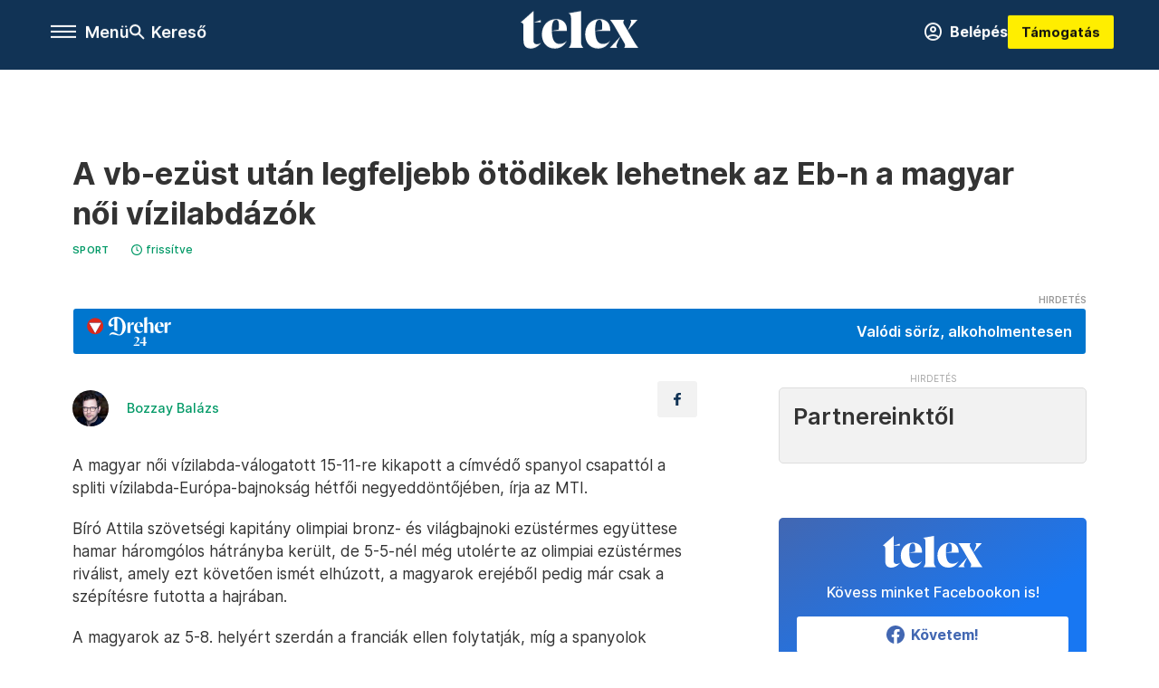

--- FILE ---
content_type: text/html;charset=utf-8
request_url: https://telex.hu/sport/2022/09/05/vizilabda-magyar-spanyol
body_size: 17721
content:
<!DOCTYPE html><html  lang="hu" xmlns="http://www.w3.org/1999/xhtml" class="main main--t--d" style="" xml:lang="hu" prefix="og: http://ogp.me/ns#"><head><meta charset="utf-8"><meta name="viewport" content="width=device-width, initial-scale=1"><title>Telex: A vb-ezüst után legfeljebb ötödikek lehetnek az Eb-n a magyar női vízilabdázók</title><meta property="og:url" content="https://telex.hu/sport/2022/09/05/vizilabda-magyar-spanyol"><meta property="og:title" content="A vb-ezüst után legfeljebb ötödikek lehetnek az Eb-n a magyar női vízilabdázók"><meta property="og:description" content="A magyar csapat kikapott a címvédő spanyoloktól a spliti Európa-bajnokság negyeddöntőjében."><meta property="og:image" content="https://assets.telex.hu/images/20220905/1662402850-temp-omJLjp_facebook.jpg"><meta property="og:image:url" content="https://assets.telex.hu/images/20220905/1662402850-temp-omJLjp_facebook.jpg"><meta property="og:image:secure_url" content="https://assets.telex.hu/images/20220905/1662402850-temp-omJLjp_facebook.jpg"><meta property="og:type" content="article"><meta name="article:published_time" content="2022-09-05T18:36:00.000Z"><meta name="twitter:card" content="summary"><meta name="twitter:site" content="@telexhu"><script src="https://securepubads.g.doubleclick.net/tag/js/gpt.js" async crossorigin="anonymous"></script><script src="https://cdn.performax.cz/acc/loader.js?aab=loader" body async data-web="telex.hu" data-hash="1f61a5e2875b3f7a6001d6137ecdab7e"></script><meta name="twitter:title" content="A vb-ezüst után legfeljebb ötödikek lehetnek az Eb-n a magyar női vízilabdázók"><meta name="twitter:description" content="A magyar csapat kikapott a címvédő spanyoloktól a spliti Európa-bajnokság negyeddöntőjében."><meta property="fb:app_id" content="966242223397117"><meta name="article:section" content="Sport"><meta name="article:modified_time" content="2022-09-05T18:36:31.000Z"><meta name="article:tag" content="Sport"><meta name="article:tag" content="vízilabda"><meta name="article:tag" content="női vízilabda"><meta name="article:author" content="/szerzo/bozzay-balazs"><link rel="stylesheet" href="/_nuxt/entry.6fdBkfQc.css" crossorigin><link rel="stylesheet" href="/_nuxt/default.iPeyM4yZ.css" crossorigin><link rel="stylesheet" href="/_nuxt/TaxMsg.Dw2lhRwy.css" crossorigin><link rel="stylesheet" href="/_nuxt/FacebookVideoEmbed.zFTq-dHr.css" crossorigin><link rel="stylesheet" href="/_nuxt/SingleArticle.cCUwI27J.css" crossorigin><link rel="stylesheet" href="/_nuxt/App.Ck5OgVU_.css" crossorigin><link rel="stylesheet" href="/_nuxt/PlaceholderView.DY7nOxo4.css" crossorigin><link rel="stylesheet" href="/_nuxt/GeneralDisclaimer.C0WYMYHB.css" crossorigin><link href="https://www.googletagmanager.com/gtm.js?id=GTM-NQ9T4QR" rel="preload" crossorigin="anonymous" referrerpolicy="no-referrer" fetchpriority="low" as="script"><link rel="modulepreload" as="script" crossorigin href="/_nuxt/DqMFZKct.js"><link rel="modulepreload" as="script" crossorigin href="/_nuxt/C5xylIvI.js"><link rel="modulepreload" as="script" crossorigin href="/_nuxt/ztrSDKzb.js"><link rel="modulepreload" as="script" crossorigin href="/_nuxt/DeNEhAxv.js"><link rel="modulepreload" as="script" crossorigin href="/_nuxt/BW7mYI-c.js"><link rel="modulepreload" as="script" crossorigin href="/_nuxt/xh6ws17v.js"><link rel="modulepreload" as="script" crossorigin href="/_nuxt/Dv5hRnou.js"><link rel="modulepreload" as="script" crossorigin href="/_nuxt/DjSm0lIk.js"><link rel="modulepreload" as="script" crossorigin href="/_nuxt/CZbyWXSR.js"><link rel="modulepreload" as="script" crossorigin href="/_nuxt/DDlKKuRE.js"><link rel="modulepreload" as="script" crossorigin href="/_nuxt/BLY3_oZi.js"><link rel="modulepreload" as="script" crossorigin href="/_nuxt/BKK_74_6.js"><link rel="modulepreload" as="script" crossorigin href="/_nuxt/CwymD8hp.js"><link rel="modulepreload" as="script" crossorigin href="/_nuxt/9XFtN37d.js"><link rel="modulepreload" as="script" crossorigin href="/_nuxt/KY4eHMSF.js"><link rel="modulepreload" as="script" crossorigin href="/_nuxt/CDpojOpP.js"><link rel="modulepreload" as="script" crossorigin href="/_nuxt/DXUePBq9.js"><link rel="modulepreload" as="script" crossorigin href="/_nuxt/Boh8ilFg.js"><link rel="modulepreload" as="script" crossorigin href="/_nuxt/BGSZfl1J.js"><link rel="preload" as="fetch" fetchpriority="low" crossorigin="anonymous" href="/_nuxt/builds/meta/a20e5a1d-862b-4b9a-acfe-543ddaad8c12.json"><link rel="icon" type="image/x-icon" href="/favicon.ico"><link rel="canonical" href="https://telex.hu/sport/2022/09/05/vizilabda-magyar-spanyol"><meta property="og:site_name" content="telex"><meta name="facebook-domain-verification" content="z21ykhonau2grf12jzdtendo24jb64"><meta name="description" content="A magyar csapat kikapott a címvédő spanyoloktól a spliti Európa-bajnokság negyeddöntőjében."><meta name="keywords" content="Sport, vízilabda, női vízilabda"><script type="application/ld+json">{"@context":"http://schema.org","@type":"NewsArticle","mainEntityOfPage":{"@type":"WebPage","@id":"https://telex.hu"},"headline":"A vb-ezüst után legfeljebb ötödikek lehetnek az Eb-n a magyar női vízilabdázók","image":["https://assets.telex.hu/images/20240531/1717155975-temp-mHOLhm_cimlap-normal-1per1.jpg","https://assets.telex.hu/images/20230610/1686390034-temp-dKPNNa_cimlap-normal-4per3.jpg","https://assets.telex.hu/images/20220905/1662402850-temp-omJLjp_facebook.jpg"],"datePublished":"2022-09-05T18:36:00.000Z","dateModified":"2022-09-05T18:36:31.000Z","author":[{"@type":"Person","name":"Bozzay Balázs","url":"https://telex.hu/szerzo/bozzay-balazs","image":"https://assets.telex.hu/images/0_szerzok/kis_avatar/_JO_3583_avatar.jpg","worksFor":{"@type":"Organization","name":""}}],"publisher":{"@type":"Organization","name":"Telex","logo":{"@type":"ImageObject","url":"https://telex.hu/icon.jpg"}},"breadcrumb":{"@context":"https://schema.org","@type":"BreadcrumbList","itemListElement":[{"@type":"ListItem","position":1,"name":"Telex","item":"https://telex.hu"},{"@type":"ListItem","position":2,"name":"Sport","item":"https://telex.hu/rovat/sport"},{"@type":"ListItem","position":3,"name":"A vb-ezüst után legfeljebb ötödikek lehetnek az Eb-n a magyar női vízilabdázók"}]}}</script><script type="module" src="/_nuxt/DqMFZKct.js" crossorigin></script><script>"use strict";(()=>{const t=window,e=document.documentElement,c=["dark","light"],n=getStorageValue("localStorage","nuxt-color-mode")||"system";let i=n==="system"?u():n;const r=e.getAttribute("data-color-mode-forced");r&&(i=r),l(i),t["__NUXT_COLOR_MODE__"]={preference:n,value:i,getColorScheme:u,addColorScheme:l,removeColorScheme:d};function l(o){const s="main--"+o+"",a="";e.classList?e.classList.add(s):e.className+=" "+s,a&&e.setAttribute("data-"+a,o)}function d(o){const s="main--"+o+"",a="";e.classList?e.classList.remove(s):e.className=e.className.replace(new RegExp(s,"g"),""),a&&e.removeAttribute("data-"+a)}function f(o){return t.matchMedia("(prefers-color-scheme"+o+")")}function u(){if(t.matchMedia&&f("").media!=="not all"){for(const o of c)if(f(":"+o).matches)return o}return"light"}})();function getStorageValue(t,e){switch(t){case"localStorage":return window.localStorage.getItem(e);case"sessionStorage":return window.sessionStorage.getItem(e);case"cookie":return getCookie(e);default:return null}}function getCookie(t){const c=("; "+window.document.cookie).split("; "+t+"=");if(c.length===2)return c.pop()?.split(";").shift()}</script></head><body><div id="__nuxt"><div><!--[--><!--[--><!----><!----><!----><!----><!--]--><div><div id="fb-root"></div><div><!----><!----></div><div><div><!----><!----><!----><!----></div><!----><div data-v-e5b51265><div class="navigation" data-v-e5b51265><!----><div class="navigation--domain" data-v-e5b51265><!----><div class="navigation--domain__list" data-v-e5b51265><!--[--><!--[--><a href="/" class="navigation--domain__list__item navigation--domain__list__item--active" data-v-e5b51265>Telex</a><!--]--><!--[--><a href="/after" class="navigation--domain__list__item" data-v-e5b51265>After</a><!--]--><!--[--><a href="/g7" class="navigation--domain__list__item" data-v-e5b51265>G7</a><!--]--><!--[--><a href="/karakter" class="navigation--domain__list__item" data-v-e5b51265>Karakter</a><!--]--><!--[--><a href="/tamogatas" class="navigation--domain__list__item" data-v-e5b51265>Támogatás</a><!--]--><!--[--><a href="https://shop.telex.hu" target="_blank" class="navigation--domain__list__item" data-v-e5b51265>Shop</a><!--]--><!--]--></div><!----></div><div class="navigation--options" data-v-e5b51265><div class="navigation--options__group" data-v-e5b51265><div id="burger" class="navigation__labels navigation__mobile" data-v-e5b51265><!--[--><button class="burger-button" type="button" title="Menu"><span class="hidden"></span><span class="burger-bar burger-bar--1"></span><span class="burger-bar burger-bar--2"></span><span class="burger-bar burger-bar--3"></span></button><p>Menü</p><!--]--></div><div class="navigation__labels" data-v-e5b51265><svg height="100%" viewBox="0 0 24 24" class="search" width="0" data-v-e5b51265><path fill-rule="evenodd" d="M11.793 13.553c-1.221.869-2.714 1.38-4.327 1.38A7.47 7.47 0 0 1 0 7.467 7.47 7.47 0 0 1 7.467 0a7.47 7.47 0 0 1 7.467 7.467c0 1.613-.511 3.106-1.38 4.326L20 18.24 18.24 20l-6.447-6.447zm.651-6.086a4.98 4.98 0 0 1-4.978 4.978 4.98 4.98 0 0 1-4.978-4.978 4.98 4.98 0 0 1 4.978-4.978 4.98 4.98 0 0 1 4.978 4.978z" data-v-e5b51265></path></svg><p class="search__label" data-v-e5b51265> Kereső </p></div></div><a href="/" class="" data-v-e5b51265><div class="navigation__logo" data-v-e5b51265><svg viewBox="0 0 160 51" fill-rule="evenodd" stroke-linejoin="round" stroke-miterlimit="2" width="0"><path d="M68.503 42.525V9.939c0-4.677-1.252-5.991-3.759-6.868L82.063.002v42.523c0 4.677 3.243 7.599 3.243 7.599H65.26s3.243-2.922 3.243-7.599zm-51.11-27.033h10.029l-.006-3.109-10.023 3.109zm4.569 29.662c-2.875 0-4.569-1.607-4.569-5.113V0L0 15.488c2.117 0 3.831 1.702 3.831 3.798V39.89c0 8.182 3.831 11.106 10.244 11.106 5.011 0 10.391-3.215 13.929-7.891 0 .006-2.46 2.049-6.043 2.049zm40.947-18.265c.442-9.499-4.717-15.928-14.592-15.928-11.94 0-19.456 9.352-19.456 20.751C28.861 41.794 34.536 51 46.475 51c8.623 0 13.192-4.896 16.435-10.74 0 0-3.33 4.456-9.949 4.456-7.59 0-10.317-6.575-10.54-17.827V25.72c0-6.503.81-13.735 5.601-13.735 4.127 0 4.348 4.86 3.685 13.261l-9.286 1.643h20.489zm58.876 0c.442-9.499-4.717-15.928-14.592-15.928-11.94 0-19.456 9.352-19.456 20.751C87.736 41.794 93.412 51 105.35 51c8.623 0 13.192-4.896 16.435-10.74 0 0-3.33 4.456-9.949 4.456-7.59 0-10.317-6.575-10.54-17.827V25.72c0-6.503.81-13.735 5.601-13.735 4.127 0 4.348 4.86 3.685 13.261l-9.286 1.643h20.489zM160 50.124h-19.456s2.58-2.703.884-5.699l-5.748-9.863s-5.527 10.375-5.527 12.859c0 2.703 1.989 2.703 1.989 2.703h-10.907l14.446-15.562-7.811-13.445c-2.654-4.603-6.339-9.28-6.339-9.28h19.456s-2.58 2.703-.884 5.699l5.306 9.061s4.79-9.571 4.79-12.056c0-2.703-1.989-2.703-1.989-2.703h10.761l-13.561 14.759 8.253 14.247c2.652 4.603 6.339 9.28 6.339 9.28z" fill-rule="nonzero" /></svg></div></a><div class="navigation--options__group" data-v-e5b51265><!--[--><a href="https://telex.hu/tamogatas/profil" class="btn profile__btn" data-v-e5b51265><i class="mdi mdi-account-circle-outline" data-v-e5b51265></i> Belépés </a><!--]--><a href="/tamogatas" class="navigation__button" data-v-e5b51265> Támogatás </a></div></div><!----></div><div class="sidebar-container" data-v-e5b51265><div id="sidebar" class="sidebar" data-v-e5b51265><!----><!----></div></div></div><span></span><main class="main-container"><div class="sub-container"><!----><!----><!----><div class="single_article article" lang="hu"><div class="container"><!----><!----><div class="article-container single-article sport article-62163 coverless"><div class="single-article__container"><!----><div id="cikk-content" class="single-article__content"><div class="title-section"><div class="title-section__top"><!----><!----><h1>A vb-ezüst után legfeljebb ötödikek lehetnek az Eb-n a magyar női vízilabdázók</h1><!----></div><div class="content-wrapper"><!----><div class="title-section__tags content-wrapper__child"><a href="/rovat/sport" class="tag tag--basic">Sport</a></div><!----><!----><div class="history content-wrapper__child"><p class="history--original"><span></span></p><a id="edited" class="history"><svg xmlns="http://www.w3.org/2000/svg" viewbox="0 0 12 12" fill-rule="evenodd" stroke-linejoin="round" stroke-miterlimit="2" width="0"><path d="M7.859 6.38L6.6 5.654V3a.6.6 0 0 0-.6-.6.6.6 0 0 0-.6.6v3a.6.6 0 0 0 .3.52l1.559.9a.6.6 0 0 0 .457.062.6.6 0 0 0 .366-.28.6.6 0 0 0 .059-.457.6.6 0 0 0-.282-.364zM6 0A6 6 0 0 0 .457 3.704a6 6 0 0 0-.341 3.467 6 6 0 0 0 4.714 4.714 6 6 0 0 0 6.159-2.551A6 6 0 0 0 12 6c-.002-1.591-.634-3.116-1.759-4.241S7.591.002 6 0zm0 10.8a4.8 4.8 0 0 1-4.435-2.963 4.8 4.8 0 0 1 1.041-5.231 4.8 4.8 0 0 1 5.231-1.041A4.8 4.8 0 0 1 10.8 6c-.002 1.273-.508 2.493-1.408 3.392S7.273 10.798 6 10.8z"></path></svg><p id="new_date">frissítve</p></a></div></div><div class="title-section__lines"><div class="title-section__sponsored"><iframe src="https://gdehu.hit.gemius.pl/_1769323928/redot.gif?id=nXc1LzednPu57QFJdJP8c2ZVP6LBwqMDwIjjEmEEC0T._7/fastid=fempudnmjajclekadslqczfqobjg/stparam=uljpgwjjqq/nc=0/gdpr=0/gdpr_consent=" width="0" height="0"></iframe><a class="dreher24-b sponsored-line" href="https://gdehu.hit.gemius.pl/hitredir/id=nXc1LzednPu57QFJdJP8c2ZVP6LBwqMDwIjjEmEEC0T._7/fastid=hpthghrfdsmddocniuxjegzjmbki/stparam=onhmnqnsvg/nc=0/gdpr=0/gdpr_consent=/url=https://dreher.hu/dreher-24?utm_campaign=WMH0105_D24_CNAB_Jan-Feb&amp;utm_source=1x1&amp;utm_medium=%2FTelex_Telex_Sport%2FSzponzoracio_Csik" target="_blank"><div class="sponsored-line--txt"><p>Valódi söríz, alkoholmentesen</p></div></a></div></div></div><!----><div class="article_body_"><div class="article_container_ article-box-margin"><div class="cover-box article-content"><!----><!----></div><div class="top-section article-content"><div name="author-list" class="journalist"><div class="author"><div style="width:60px;"><a href="/szerzo/bozzay-balazs" class="author__avatar"><img src="https://assets.telex.hu/images/0_szerzok/kis_avatar/_JO_3583_avatar@4x.jpg" alt="Bozzay Balázs" class="avatar" loading="lazy"></a></div><div class="author__info"><a href="/szerzo/bozzay-balazs" class="author__name">Bozzay Balázs</a><!----></div></div></div><div class="top-shr"><span></span><span class="spacing-top"></span><!----><!--[--><div class="options options-top spacing-top"><svg viewBox="0 0 20 20" fill-rule="evenodd" stroke-linejoin="round" stroke-miterlimit="2" width="0"><path d="M11.194 17v-6.386h2.358l.353-2.5h-2.71v-1.6c0-.72.22-1.212 1.356-1.212L14 5.32V3.098A21.32 21.32 0 0 0 11.886 3c-2.1 0-3.523 1.16-3.523 3.3v1.835H6v2.5h2.365V17h2.83z"></path></svg><!----></div><!--]--></div></div><!----><!----><!----><div id="remp-campaign"></div><!----><span></span><div class="article-html-content"><div><p>A magyar női vízilabda-válogatott 15-11-re kikapott a címvédő spanyol csapattól a spliti vízilabda-Európa-bajnokság hétfői negyeddöntőjében, írja az MTI.</p><p><span class="placeholder ad"></span>Bíró Attila szövetségi kapitány olimpiai bronz- és világbajnoki ezüstérmes együttese hamar háromgólos hátrányba került, de 5-5-nél még utolérte az olimpiai ezüstérmes riválist, amely ezt követően ismét elhúzott, a magyarok erejéből pedig már csak a szépítésre futotta a hajrában.</p><p>A magyarok az 5-8. helyért szerdán a franciák ellen folytatják, míg a spanyolok ellenfele a vb-bronzérmes Hollandia lesz az elődöntőben.</p><p><span class="placeholder ad"></span></p></div></div><!----><!----><!----><!----><div class="article-content article-hint"><div><span></span></div><!----><!----></div><div class="support-box article-content"><div id="article-endbox-campaign-content"></div></div><!----><!----><span class="article-content"></span><!----><div class="recommendation favorite article-content"><a href="/kedvenceink" class="recommendation__head"><svg viewbox="0 0 30 30" fill-rule="evenodd" stroke-linejoin="round" stroke-miterlimit="2" width="0"><path d="M10.583 10.238c.457-1.303 1.792-4.975 2.87-6.63.305-.466.612-.794.87-.96.228-.145.453-.203.658-.203a1.22 1.22 0 0 1 .658.203c.26.165.567.493.87.96 1.065 1.635 2.382 5.24 2.853 6.584 1.432.065 5.317.277 7.167.74.53.134.924.306 1.14.473.24.185.362.4.412.603.044.18.045.408-.05.673-.093.258-.32.616-.666 1.022-1.253 1.472-4.223 3.914-5.316 4.795.375 1.365 1.372 5.133 1.507 7.047.038.542-.001.97-.09 1.23-.096.283-.256.465-.425.578a1.13 1.13 0 0 1-.665.179c-.275-.005-.688-.107-1.183-.3-1.784-.73-5.028-2.8-6.2-3.583-1.183.792-4.452 2.932-6.237 3.637-.513.203-.942.3-1.223.277-.297-.015-.52-.118-.68-.255a1.19 1.19 0 0 1-.357-.568c-.082-.27-.114-.7-.075-1.235.14-1.96 1.146-5.728 1.51-7.042L2.393 13.5c-.475-.61-.57-1.163-.466-1.508.106-.354.5-.764 1.257-.984 1.525-.444 5.068-.483 7.4-.76zm14.27 3.38c-.03 0-.06-.002-.092-.007l-4.61-.47c-.35-.02-.616-.318-.597-.667a.63.63 0 0 1 .668-.595l4.723.48a.63.63 0 0 1 .534.718c-.046.315-.316.54-.625.54zm-8.38-3.24c-.28 0-.537-.188-.612-.473-.005-.018-.507-1.912-1.407-3.985-.138-.32.008-.693.33-.833s.693.008.833.33c.94 2.167 1.448 4.088 1.47 4.17a.63.63 0 0 1-.451.772c-.054.015-.108.022-.162.022z"></path></svg><span>Kedvenceink</span></a><div class="recommendation__grid"><!--[--><!--]--></div></div></div><div class="sidebar_container_ article-box-margin"><!----><!----><!----><!----><!----><div class="recommendation recommendation--pr"><span class="recommendation__head"><span>Partnereinktől</span></span><!--[--><!--]--></div><!----><!----><div><div class="fb-box"><div class="fb-box__logo"><div><svg viewBox="0 0 160 51" fill-rule="evenodd" stroke-linejoin="round" stroke-miterlimit="2" width="0"><path d="M68.503 42.525V9.939c0-4.677-1.252-5.991-3.759-6.868L82.063.002v42.523c0 4.677 3.243 7.599 3.243 7.599H65.26s3.243-2.922 3.243-7.599zm-51.11-27.033h10.029l-.006-3.109-10.023 3.109zm4.569 29.662c-2.875 0-4.569-1.607-4.569-5.113V0L0 15.488c2.117 0 3.831 1.702 3.831 3.798V39.89c0 8.182 3.831 11.106 10.244 11.106 5.011 0 10.391-3.215 13.929-7.891 0 .006-2.46 2.049-6.043 2.049zm40.947-18.265c.442-9.499-4.717-15.928-14.592-15.928-11.94 0-19.456 9.352-19.456 20.751C28.861 41.794 34.536 51 46.475 51c8.623 0 13.192-4.896 16.435-10.74 0 0-3.33 4.456-9.949 4.456-7.59 0-10.317-6.575-10.54-17.827V25.72c0-6.503.81-13.735 5.601-13.735 4.127 0 4.348 4.86 3.685 13.261l-9.286 1.643h20.489zm58.876 0c.442-9.499-4.717-15.928-14.592-15.928-11.94 0-19.456 9.352-19.456 20.751C87.736 41.794 93.412 51 105.35 51c8.623 0 13.192-4.896 16.435-10.74 0 0-3.33 4.456-9.949 4.456-7.59 0-10.317-6.575-10.54-17.827V25.72c0-6.503.81-13.735 5.601-13.735 4.127 0 4.348 4.86 3.685 13.261l-9.286 1.643h20.489zM160 50.124h-19.456s2.58-2.703.884-5.699l-5.748-9.863s-5.527 10.375-5.527 12.859c0 2.703 1.989 2.703 1.989 2.703h-10.907l14.446-15.562-7.811-13.445c-2.654-4.603-6.339-9.28-6.339-9.28h19.456s-2.58 2.703-.884 5.699l5.306 9.061s4.79-9.571 4.79-12.056c0-2.703-1.989-2.703-1.989-2.703h10.761l-13.561 14.759 8.253 14.247c2.652 4.603 6.339 9.28 6.339 9.28z" fill-rule="nonzero" /></svg></div></div><div class="fb-box__info">Kövess minket Facebookon is!</div><div class="fb-box__buttons"><a href="https://www.facebook.com/telexhu" target="_blank" class="btn fb-box__btn"><img src="/assets/images/facebook-box/fb.svg" alt="Facebook"><span>Követem!</span></a></div></div></div><!----><!----><span></span><!----><div class="recommendation"><a href="/legfontosabb" class="recommendation__head"><svg viewbox="0 0 30 30" fill-rule="evenodd" stroke-linejoin="round" stroke-miterlimit="2" width="0"><path d="M24.94 16.394c.123-.307-.134-.658-.134-.658l-3.342-4.965 3.337-5.241s.329-.513-.025-.937c-.203-.243-.488-.28-.665-.286h-4.922v-.698c.02-.066.033-.134.03-.205-.017-.386-.313-.712-.712-.712H6.921V.949c0-.496-.436-.972-.948-.947s-.949.417-.949.947V29.05c0 .496.437.972.949.947s.948-.417.948-.947V14.744l8.459.038-.006 1.088a.72.72 0 0 0 .209.502c.111.111.286.196.45.207.053.014 8.028.074 8.536.076.119-.013.292-.067.37-.263v.002zM6.881 5.042v7.277c0 .373.328.729.712.712s.712-.313.712-.712V5.042c0-.371-.327-.728-.712-.712s-.712.314-.712.712z"></path></svg><span> Legfontosabb </span></a><!--[--><!--]--></div><!----><div class="telex-links"><div class="telex-links__group"><div class="telex-links__img"></div><div class="telex-links__content"><div><!--[--><div id="widget-tamogatas-small"></div><!--]--></div><a href="https://shop.telex.hu/?utm_source=site&amp;utm_medium=sidewidget&amp;utm_campaign=shop" target="_blank">Telex shop</a><span></span></div></div></div><!----><!----><!----><!----><!----><!----><!----><div class="recommendation"><a href="/legfrissebb" class="recommendation__head"><svg viewbox="0 0 30 30" fill-rule="evenodd" stroke-linejoin="round" stroke-miterlimit="2" width="0"><path d="M18.052 24.532c0 1.826-1.773 2.82-3.263 2.82-1.286 0-3.25-.803-3.25-2.82V24.5h6.513v.032zm5.897-6.417c-.34-.408-.662-.794-.808-1.092l-.187-.365c-.317-.6-.358-.678-.358-4.198 0-2.557-1.425-4.497-4.03-5.512-.005-2.087-1.274-4.3-3.62-4.3-2.376 0-3.62 2.17-3.62 4.313v.01c-2.535 1.018-3.923 2.95-3.923 5.49 0 3.586-.013 3.61-.34 4.24l-.164.322c-.146.298-.477.687-.826 1.098-.735.865-1.57 1.846-1.57 2.967v1.35a.71.71 0 0 0 .712.712h19.564a.71.71 0 0 0 .712-.712v-1.35c0-1.122-.82-2.106-1.545-2.973zm-3.88-6.6a1.74 1.74 0 0 1-1.739 1.739 1.74 1.74 0 0 1-1.739-1.739 1.74 1.74 0 0 1 1.739-1.739 1.74 1.74 0 0 1 1.739 1.739z" fill-rule="nonzero"></path></svg><span>Friss hírek</span></a><!--[--><!--]--></div><!----></div></div></div></div></div></div><div id="gallery"><!----></div><!----></div></div></main><footer class="footer"><div class="footer__container"><span></span><div class="footer__highlights"><ul class="footer__links"><!--[--><li><a href="/tamogatas?utm_source=site&amp;utm_medium=button&amp;utm_campaign=footer" class=""><span id="support" class="footer__highlights__title">Támogatás</span></a></li><li><a href="https://telexalapitvany.hu/egyszazalek" target="_blank"><span class="footer__highlights__title">Adó 1% felajánlás</span></a></li><li><a href="/dokumentum/feliratkozas-hirlevelekre" class=""><span id="footerHighlightMenuItem__2" class="footer__highlights__title">Hírlevelek</span></a></li><li><a href="https://shop.telex.hu/?utm_source=site&amp;utm_medium=button&amp;utm_campaign=shop" target="_blank"><span class="footer__highlights__title">Telex Shop</span></a></li><!--]--></ul></div><ul class="footer__links"><!--[--><li><span>© 2026 Telex – Telex.hu Zrt.</span></li><li><a href="/impresszum" class="">Impresszum</a></li><li><a href="/dokumentum/a-telex-etikai-es-magatartasi-kodexe" class="">Etikai kódex</a></li><li><a href="/dokumentum/atlathatosag" class="">Átláthatóság</a></li><li><a href="/dokumentum/altalanos-szerzodesi-feltetelek" class="">ÁSZF</a></li><li><a href="/dokumentum/adatkezelesi-tajekoztato" class="">Adatkezelési tájékoztató</a></li><li><a href="/dokumentum/sutitajekoztato" class="">Sütitájékoztató</a></li><li><a href="javascript:window.__tcfapi__reconfig();">Süti beállítások</a></li><li><a href="/dokumentum/szabalyzatok" class="">Szabályzatok</a></li><li><a href="/dokumentum/kommentelesi-szabalyzat" class="">Kommentelési szabályzat</a></li><li><a href="https://sales.telex.hu/?utm_source=site&amp;utm_medium=button&amp;utm_campaign=sales" target="_blank">Telex Sales</a></li><!--]--></ul><div class="footer__app"><div class="footer__app__badges"><!--[--><a target="_blank" href="https://play.google.com/store/apps/details?id=hu.app.telex&amp;hl=hu&amp;gl=US"><div class="footer__app--google"></div></a><a target="_blank" href="https://appgallery.huawei.com/#/app/C104055595?locale=hu_HU&amp;source=appshare&amp;subsource=C104055595"><div class="footer__app--huawei"></div></a><a target="_blank" href="https://apps.apple.com/us/app/telex/id1554485847"><div class="footer__app--apple"></div></a><!--]--></div></div><ul class="footer__social"><!--[--><li><a href="https://www.facebook.com/telexhu" target="_blank"><i class="icon-facebook"></i></a></li><li><a href="https://www.instagram.com/telexponthu/" target="_blank"><i class="icon-insta"></i></a></li><li><a href="https://www.youtube.com/c/telexponthu" target="_blank"><i class="icon-youtube"></i></a></li><li><a href="https://twitter.com/telexhu" target="_blank"><i class="icon-twitter"></i></a></li><li><a href="https://telex.hu/rss" target="_blank"><i class="icon-rss"></i></a></li><!--]--></ul></div></footer><div class="bottom__panels"><!----><!----></div></div></div><!--]--></div></div><div id="teleports"></div><script type="application/json" data-nuxt-data="nuxt-app" data-ssr="true" id="__NUXT_DATA__">[["ShallowReactive",1],{"data":2,"state":4,"once":10,"_errors":11,"serverRendered":8,"path":13,"pinia":14},["ShallowReactive",3],{},["Reactive",5],{"$scolor-mode":6},{"preference":7,"value":7,"unknown":8,"forced":9},"system",true,false,["Set"],["ShallowReactive",12],{},"/sport/2022/09/05/vizilabda-magyar-spanyol",{"commonData":15,"main":103,"auth":118,"minutes":119,"adsStore":120,"menu":410,"sponsoredLine":643,"abTest":703,"singleArticle":705,"quizStore":749,"adb":752,"podcast":753,"remp":754,"pip":755,"recommenderBox":756,"lightBox":758},{"frontendSetup":16,"componentSetup":29,"exchangeRates":32,"weatherData":32,"floodingData":32,"searchPlaceholders":33,"pipStatus":35,"dwPromo":32,"latestPrArticles":38,"assetsUrl":94,"afterSpotifyUrl":95,"trendingTags":96,"widgets":32},{"siteSlug":17,"accountUrl":18,"newsletterUrl":19,"supportUrl":20,"supportUrlAdb":21,"supportHeader":22,"supportHeaderAdb":23,"logoSvg":24,"beamProperty":25,"logoG7":26,"logoAfter":27,"logoKarakter":28},"telex","https://telex.hu/tamogatas/profil","/dokumentum/feliratkozas-hirlevelekre","/tamogatas?utm_source=site&utm_medium=button&utm_campaign=menu","/t?utm_source=site&utm_medium=button&utm_campaign=menu","\u003Ccampaign-container>\u003Cdiv id=\"donate-navigation-right\">\u003Cdiv class=\"remp-preload-banner\">\u003Cdiv class=\"html-preview-text\">\u003Ca href=\"/tamogatas\" class=\"navigation__button\" id=\"donate-navigation-right-link\">Támogatás\u003C/a>\u003C/div>\u003C/div>\u003C/div>\u003C/campaign-container>","\u003Ccampaign-container>\u003Cdiv id=\"donate-navigation-right-adb\" />\u003C/campaign-container>","\u003Csvg viewBox=\"0 0 160 51\" fill-rule=\"evenodd\" stroke-linejoin=\"round\" stroke-miterlimit=\"2\" width=\"0\">\u003Cpath d=\"M68.503 42.525V9.939c0-4.677-1.252-5.991-3.759-6.868L82.063.002v42.523c0 4.677 3.243 7.599 3.243 7.599H65.26s3.243-2.922 3.243-7.599zm-51.11-27.033h10.029l-.006-3.109-10.023 3.109zm4.569 29.662c-2.875 0-4.569-1.607-4.569-5.113V0L0 15.488c2.117 0 3.831 1.702 3.831 3.798V39.89c0 8.182 3.831 11.106 10.244 11.106 5.011 0 10.391-3.215 13.929-7.891 0 .006-2.46 2.049-6.043 2.049zm40.947-18.265c.442-9.499-4.717-15.928-14.592-15.928-11.94 0-19.456 9.352-19.456 20.751C28.861 41.794 34.536 51 46.475 51c8.623 0 13.192-4.896 16.435-10.74 0 0-3.33 4.456-9.949 4.456-7.59 0-10.317-6.575-10.54-17.827V25.72c0-6.503.81-13.735 5.601-13.735 4.127 0 4.348 4.86 3.685 13.261l-9.286 1.643h20.489zm58.876 0c.442-9.499-4.717-15.928-14.592-15.928-11.94 0-19.456 9.352-19.456 20.751C87.736 41.794 93.412 51 105.35 51c8.623 0 13.192-4.896 16.435-10.74 0 0-3.33 4.456-9.949 4.456-7.59 0-10.317-6.575-10.54-17.827V25.72c0-6.503.81-13.735 5.601-13.735 4.127 0 4.348 4.86 3.685 13.261l-9.286 1.643h20.489zM160 50.124h-19.456s2.58-2.703.884-5.699l-5.748-9.863s-5.527 10.375-5.527 12.859c0 2.703 1.989 2.703 1.989 2.703h-10.907l14.446-15.562-7.811-13.445c-2.654-4.603-6.339-9.28-6.339-9.28h19.456s-2.58 2.703-.884 5.699l5.306 9.061s4.79-9.571 4.79-12.056c0-2.703-1.989-2.703-1.989-2.703h10.761l-13.561 14.759 8.253 14.247c2.652 4.603 6.339 9.28 6.339 9.28z\" fill-rule=\"nonzero\" />\u003C/svg>","ae4d4f86-6f72-4a0a-be21-52a9d8a42eb0","\u003Csvg   xmlns=\"http://www.w3.org/2000/svg\"   width=\"100%\"   height=\"100%\"   viewBox=\"0 0 290 169\"   fill-rule=\"evenodd\"   stroke-linejoin=\"round\"   stroke-miterlimit=\"2\" >   \u003Cpath d=\"M158.17 168.999l80.906-129.478-.291-.76H158.17V0H289.96v31.785l-86.051 137.215H158.17zM79.097 65.119h83.777s2.274 15.387 2.274 21.058c.002 5.561-.394 9.092-1.492 14.542-7.45 36.98-41.843 68.281-81.54 68.281C36.796 168.999 0 131.886 0 86.176S36.796 0 82.115 0h49.697v38.762H82.115c-23.739 0-43.014 23.473-43.014 47.417s19.274 43.464 43.014 43.362c19.687-.084 35.017-14.667 36.855-25.123l-.323-.537h-39.55V65.119z\" /> \u003C/svg>","\u003Csvg   xmlns=\"http://www.w3.org/2000/svg\"   width=\"100%\"   height=\"100%\"   viewBox=\"0 0 139 45\"   fill-rule=\"evenodd\"   stroke-linejoin=\"round\"   stroke-miterlimit=\"2\"   fill=\"#fff\" >   \u003Cpath d=\"M19.807 38.219h-5.189l-.696 6.328H.001L9.239 2.911h18.793l9.302 41.636H20.44l-.633-6.328zm-.823-7.657l-1.583-14.996h-.379L15.44 30.562h3.544zm20.875-6.264h-3.037V13.289h3.037V10.82C39.859 3.1 43.972 0 51.881 0c3.037 0 5.441.569 6.39.886v9.491a13.81 13.81 0 0 0-3.036-.38c-1.709 0-2.468.696-2.468 2.025v1.266h5.948v11.009h-5.948v20.248H39.859V24.298zm23.471 8.795v-8.795h-3.037V13.288h2.405c1.644 0 2.404-.759 2.594-3.48l.38-3.607h10.566v7.086h5.759v11.011h-5.759v7.276c0 1.899.569 2.532 2.848 2.532 1.076 0 1.962-.063 2.468-.127v10.378c-.761.253-3.164.633-6.391.633-8.796 0-11.833-4.43-11.833-11.896zm33.785 11.896c-11.2 0-13.983-6.897-13.983-15.756 0-11.769 5.125-16.388 14.11-16.388 8.859 0 13.098 4.365 13.098 14.49v3.227H96.039c.063 4.556.57 5.695 1.899 5.695 1.139 0 1.645-.887 1.645-4.113h10.757c.063 8.099-3.67 12.845-13.225 12.845zM96.103 25.5h3.481v-1.391c0-2.215-.443-3.164-1.645-3.164-1.139 0-1.645.76-1.836 4.556zm16.196-12.212h12.909l-.443 8.354h.127c.886-5.062 2.531-8.733 7.213-8.733 4.999 0 6.896 3.29 6.896 11.896a132.21 132.21 0 0 1-.316 8.605h-10.566l.063-5.124c0-2.343-.38-3.228-1.202-3.228-1.139 0-1.772 1.709-1.772 5.885v13.605h-12.909V13.288z\" /> \u003C/svg>","\u003Csvg xmlns=\"http://www.w3.org/2000/svg\" width=\"100%\" height=\"100%\" viewBox=\"0 0 154 25\" fill-rule=\"evenodd\" stroke-linejoin=\"round\" stroke-miterlimit=\"2\" > \u003Cpath d=\"M28.256 1.963l-7.919 9.654 7.559 12.926h-7.853l-4.123-7.56-1.538 1.898v5.661h-2.565V4.807H9.25v19.735H6.685v-11.29C2.993 13.253 0 10.726 0 7.608s2.993-5.645 6.685-5.645h7.696v8.247l6.315-8.247h7.56z\" class=\"karakter-k\"/> \u003Cpath d=\"M27.505 15.675c0-5.563 3.927-9.359 8.966-9.359 2.127 0 3.993.785 5.138 1.865h.065v-1.44h6.021v17.802h-5.628V22.71h-.065c-1.309 1.473-3.109 2.29-5.498 2.29-5.072 0-8.999-3.763-8.999-9.326zm10.243 4.222c2.291 0 4.025-1.604 4.025-4.222 0-2.651-1.669-4.188-4.025-4.188s-4.058 1.537-4.058 4.188c0 2.618 1.735 4.222 4.058 4.222zM50.848 6.741h5.629v2.486h.065c.818-1.996 3.109-2.945 5.105-2.945.622 0 .883.098 1.08.131v6.25c-.556-.229-1.309-.294-1.8-.294-2.487 0-4.058 1.603-4.058 4.222v7.952h-6.021V6.741zm12.773 8.933c0-5.563 3.927-9.359 8.966-9.359 2.127 0 3.993.785 5.138 1.865h.065v-1.44h6.021v17.802h-5.628V22.71h-.065c-1.309 1.473-3.109 2.29-5.498 2.29-5.072 0-8.999-3.763-8.999-9.326zm10.243 4.222c2.291 0 4.025-1.604 4.025-4.222 0-2.651-1.669-4.188-4.025-4.188s-4.058 1.537-4.058 4.188c0 2.618 1.735 4.222 4.058 4.222zM87.158 0h5.989v13.188l5.301-6.447h7.199l-7.265 7.985 7.428 9.817h-7.134l-4.09-5.628-1.44 1.571v4.057h-5.989V0zm22.014 20.125v-8.443h-2.814V6.741h2.814V1.963h6.021v4.778h3.829v4.941h-3.829v6.446c0 .916.294 1.571 1.702 1.571.556 0 1.571-.131 2.127-.229v5.072c-1.047.196-2.749.327-3.829.327-4.254 0-6.021-1.539-6.021-4.745zm11.261-4.45c0-5.596 4.058-9.359 9.818-9.359 5.824 0 9.686 3.861 9.686 10.635v.524h-13.221c.589 1.996 2.094 2.585 3.731 2.585 1.571 0 2.651-.556 3.338-1.44l4.45 2.781c-1.309 1.636-3.469 3.6-7.788 3.6-5.989 0-10.014-3.763-10.014-9.326zm13.188-1.571c-.164-1.898-1.57-2.945-3.502-2.945-2.225 0-3.174 1.374-3.501 2.945h7.003zm8.5-7.363h5.628v2.486h.065c.818-1.996 3.109-2.945 5.105-2.945.622 0 .883.098 1.079.131v6.25c-.556-.229-1.309-.294-1.799-.294-2.488 0-4.058 1.603-4.058 4.222v7.952h-6.021V6.741z\"/>\u003C/svg>",{"showExchange":30,"showWeather":30,"donation":31,"quantcast":30,"refreshQuiz":31,"latestPost":30,"goalRecommender":31,"showDetails":30,"buntetoRecommender":31,"showFlooding":31,"zengaRecommender":30,"donations":30,"holdRecommender":30},"1","0",null,{"szepkilatas":34},"Pl: kerékpártúra, Ausztria, Tátra",{"pipShow":31,"pipTitle":36,"pipUrl":36,"pipOpen":30,"pipLabel":37,"pipClosable":31},"","élő",[39,73],{"id":40,"type":41,"title":42,"pubDate":43,"updatedAt":43,"deletedAt":32,"version":44,"slug":45,"articleAuthors":46,"lead":54,"mainSuperTag":55,"superTags":59,"flags":60,"live":9,"recommendedBoxImage":65,"mobileImage43":66,"mobileImage11":67,"active":8,"rank":68,"mirroringSites":69,"recommender":70,"colorClass":32,"parent":32,"speech":71,"originatingSite":17,"resizedRecommendedBoxImage":72},178843,"article","Betámadták a bűnözők a digitális bankrendszert (x)",1769165083,1769169182,"betamadtak-a-bunozok-a-digitalis-bankrendszert-x",[47],{"id":48,"authorId":49,"name":50,"email":51,"slug":52,"avatarSrc":36,"position":53,"information":32,"title":36,"facebookUrl":32,"linkedinUrl":32,"organization":32},210619,161,"Ez itt egy PR-cikk","sales@telex.hu","ez-itt-egy-pr-cikk",0,"Soha nem látott fenyegetéshullámmal néz szembe az üzleti világ és a pénzügyi szektor a digitális fizetések és az online bankolás területén. A kiberbűnözők nemcsak exponenciálisan növekvő veszteségeket okoznak, hanem megingatják az ügyfelek bizalmát is, miközben jelentős többletberuházásokat kényszerítenek ki a vállalkozásoktól.",{"id":56,"name":57,"slug":58,"siteSlug":17,"active":8},29,"PR-cikk","pr-cikk",[],[61],{"id":62,"name":63,"slug":64},5,"Reklámmentes","pr","/uploads/images/20260122/1769095668-temp-b2ar2d2khublcMHaKin.jpg","/uploads/images/20260122/1769095668-temp-ddf6h7520v9leBplLIh.jpg","/uploads/images/20260122/1769095668-temp-siaati10dn77ddcNJPo.jpg",3,[17],"Soha nem látott fenyegetéshullámmal néz szembe az üzleti világ és a pénzügyi szektor a digitális fizetések és az online bankolás területén.","https://assets.telex.hu/audio/20260123/1769169164_0ove96apf1487MODfDn.mp3","https://assets.telex.hu/images/20260122/1769095668-temp-b2ar2d2khublcMHaKin_recommender-kedvenc.jpg",{"id":74,"type":41,"title":75,"pubDate":76,"updatedAt":76,"deletedAt":32,"version":77,"slug":78,"articleAuthors":79,"lead":82,"mainSuperTag":83,"superTags":84,"flags":85,"live":9,"recommendedBoxImage":87,"mobileImage43":88,"mobileImage11":89,"active":8,"rank":68,"mirroringSites":90,"recommender":91,"colorClass":32,"parent":32,"speech":92,"originatingSite":17,"resizedRecommendedBoxImage":93},178848,"A rák nem válogat: megrázó évaddal tér vissza az On the Spot (x)",1769162101,1769162151,"a-rak-nem-valogat-megrazo-evaddal-ter-vissza-az-on-the-spot-x",[80],{"id":81,"authorId":49,"name":50,"email":51,"slug":52,"avatarSrc":36,"position":53,"information":32,"title":36,"facebookUrl":32,"linkedinUrl":32,"organization":32},210624,"Az On the Spot új évada, a Sonu – Egy gyógyulás története címet viselő, sokkoló sorozat megmutatja: hiába valaki a világ egyik legszerencsésebb embere privát szigettel és szinte korlátlan erőforrásokkal, a rákkal való küzdelemhez mindez nem elég.",{"id":56,"name":57,"slug":58,"siteSlug":17,"active":8},[],[86],{"id":62,"name":63,"slug":64},"/uploads/images/20260122/1769097072-temp-20mn6ia6hh0d9JnAPkN.jpg","/uploads/images/20260122/1769097072-temp-mub9rp4b4afn6IiDAnc.jpg","/uploads/images/20260122/1769097073-temp-fasjea06nvoq6jDENLj.jpg",[17],"Cseke Eszter és S. Takács András hét éven át követték főszereplőjük gyógyulását a rákból.","https://assets.telex.hu/audio/20260123/1769162139_b3q5bj2nhq8ieEBDKOM.mp3","https://assets.telex.hu/images/20260122/1769097072-temp-20mn6ia6hh0d9JnAPkN_recommender-kedvenc.jpg","https://assets.telex.hu","https://open.spotify.com/playlist/3VlPN22J5ezJ5YQ41WblkO?si=btU6f31KS4eHmRzbs8XoUQ",[97,100],{"label":98,"url":99},"Orbán Anita","/cimke/orban-anita",{"label":101,"url":102},"Bournemouth–Liverpool","/sport/2026/01/24/bournemouth-liverpool-premier-league-3-2-szoboszlai-dominik-gol-golpassz-kerkez-milos-toth-alex-debutalas",{"articleCount":53,"pageCount":53,"isMobile":9,"isIos":9,"isTelexApp":9,"appBuildNumber":32,"isPreview":9,"isCookieModal":8,"isNavigation":8,"isScreenshot":9,"isShowSearchBar":9,"colorMode":32,"headerOpacity":9,"needHeaderOpacity":9,"breakingBlock":32,"isFacebookSdkLoaded":9,"site":104},{"domain":105,"path":36,"slug":17,"name":106,"cssClass":107,"currency":108,"currencySign":109,"verification":110,"facebookLogo":111,"facebookUrl":112,"facebookInteraction":113,"twitterSite":114,"quantcast":115,"beamProperty":25,"mobileImage11":116,"mobileImage43":117,"authorSiteSlug":17},"telex.hu","Telex","main--t--d","HUF","Ft","z21ykhonau2grf12jzdtendo24jb64","telex_logo_fb_share.png","https://www.facebook.com/telexhu",300,"@telexhu","/js/quantcast.js","https://assets.telex.hu/images/20240531/1717155975-temp-mHOLhm_cimlap-normal-1per1.jpg","https://assets.telex.hu/images/20230610/1686390034-temp-dKPNNa_cimlap-normal-4per3.jpg",{"loggedInUser":32,"isAuthenticated":9},{"minutes":32,"currentMinute":32,"inited":9,"enabled":8},{"slots":121,"ads":409},{"transtelex_cover_desktop_leaderboard_left_1":122,"transtelex_cover_desktop_rectangle_left_1":134,"transtelex_cover_desktop_leaderboard_left_2":147,"transtelex_cover_mobile_leaderboard_left_1":153,"transtelex_cover_mobile_rectangle_left_1":163,"transtelex_cover_mobile_leaderboard_left_2":170,"transtelex_article_desktop_roadblock_left_1":178,"transtelex_article_desktop_roadblock_left_2":190,"transtelex_article_desktop_rectangle_side_1":197,"transtelex_article_desktop_rectangle_side_2":205,"transtelex_article_mobile_roadblock_left_1":213,"transtelex_article_mobile_roadblock_left_2":221,"transtelex_article_mobile_roadblock_left_3":229,"telex_article_desktop_rectangle_side_1":237,"telex_article_desktop_rectangle_side_2":245,"telex_article_desktop_roadblock_left_1":252,"telex_article_desktop_roadblock_left_2":259,"telex_article_desktop_roadblock_left_3":266,"telex_cover_desktop_rectangle_left_1":273,"telex_cover_desktop_leaderboard_left_1":280,"telex_cover_desktop_leaderboard_left_2":286,"telex_article_mobile_roadblock_left_1":292,"telex_article_mobile_roadblock_left_2":300,"telex_article_mobile_roadblock_left_3":308,"telex_article_mobile_roadblock_left_4":316,"telex_cover_mobile_leaderboard_left_1":324,"telex_cover_mobile_rectangle_left_1":332,"telex_cover_mobile_leaderboard_left_2":339,"telex_article_app_roadblock_left_1":346,"telex_article_app_roadblock_left_2":355,"telex_article_app_roadblock_left_3":363,"telex_cover_app_leaderboard_left_1":371,"telex_cover_app_rectangle_left_1":374,"telex_cover_app_leaderboard_left_2":377,"telex_tag_app_leaderboard_left_1":380,"g7_cover_desktop_leaderboard_left_1":383,"g7_cover_desktop_leaderboard_left_2":386,"g7_cover_desktop_leaderboard_left_3":389,"g7_cover_mobile_leaderboard_left_1":392,"g7_cover_mobile_leaderboard_left_2":395,"g7_cover_mobile_leaderboard_left_3":398,"telex_article_app_roadblock_left_4":401},{"slot":123,"size":124,"load":132,"loadCollapsed":9,"observerMargin":133},"transtelex_desktop_címlap_970x250",[125,128,130],[126,127],970,250,[126,129],110,[126,131],90,"lazy","100px",{"slot":135,"size":136,"load":132,"loadCollapsed":9,"observerMargin":146},"transtelex_desktop_címlap_300x250",[137,138,139,142,144],"fluid",[113,127],[140,141],320,280,[143,141],336,[145,141],340,"300px",{"slot":148,"size":149,"load":132,"loadCollapsed":9,"observerMargin":133},"transtelex_címla_desktop_970x250_2",[150,151,152],[126,127],[126,129],[126,131],{"slot":154,"size":155,"load":132,"loadCollapsed":9,"observerMargin":146},"transtelex_mobile_címlap_300x250_1",[137,156,157,158,160,162],[113,127],[140,141],[140,159],480,[113,161],600,[143,141],{"slot":164,"size":165,"load":132,"loadCollapsed":9,"observerMargin":146},"transtelex_mobile_címlap_300x250_2",[137,166,167,168,169],[113,127],[140,141],[140,159],[143,141],{"slot":171,"size":172,"load":132,"loadCollapsed":9,"observerMargin":177},"transtelex_mobile_címlap_300x250_3",[137,173,174,175,176],[113,127],[140,141],[140,159],[143,141],"200px",{"slot":179,"size":180,"load":132,"loadCollapsed":9,"observerMargin":177,"pr":8},"transtelex_desktop_cikkoldal_640x360_1",[137,181,183,186,187],[182,182],1,[184,185],640,360,[184,159],[188,189],690,585,{"slot":191,"size":192,"load":132,"loadCollapsed":9,"observerMargin":177},"transtelex_desktop_cikkoldal_640x360_2",[137,193,194,195,196],[182,182],[184,185],[184,159],[188,189],{"slot":198,"size":199,"load":132,"loadCollapsed":9,"observerMargin":177},"transtelex_desktop_cikkoldal_jobbhasab_300x600_1",[137,200,201,202,203,204],[113,127],[140,141],[140,159],[113,161],[143,141],{"slot":206,"size":207,"load":132,"loadCollapsed":9,"observerMargin":177,"delay":8},"transtelex_desktop_cikkoldal_jobbhasab_300x600_2",[137,208,209,210,211,212],[113,127],[140,141],[140,159],[113,161],[143,141],{"slot":214,"size":215,"load":132,"loadCollapsed":9,"observerMargin":177,"pr":8},"transtelex_mobile_cikkoldal_300x250_1",[137,216,217,218,219,220],[182,182],[113,127],[140,141],[140,159],[143,141],{"slot":222,"size":223,"load":132,"loadCollapsed":9,"observerMargin":177},"transtelex_mobile_cikkoldal_300x250_2",[137,224,225,226,227,228],[182,182],[113,127],[140,141],[140,159],[143,141],{"slot":230,"size":231,"load":132,"loadCollapsed":9,"observerMargin":177},"transtelex_mobile_cikkoldal_300x250_3",[137,232,233,234,235,236],[182,182],[113,127],[140,141],[140,159],[143,141],{"slot":238,"size":239,"load":132,"loadCollapsed":9,"observerMargin":177,"setupad":8},"telex_AdM_desktop_cikk_HUN_300x250",[137,240,241,242,243,244],[182,182],[113,127],[113,161],[140,141],[143,141],{"slot":246,"size":247,"load":132,"loadCollapsed":9,"observerMargin":177},"telex_AdM_desktop_cikk_HUN_300x250_jobb2",[137,248,249,250,251],[182,182],[113,127],[113,161],[143,141],{"slot":253,"size":254,"load":132,"loadCollapsed":9,"observerMargin":177,"pr":8},"telex_AdM_desktop_cikk_HUN_640x360_1",[137,255,256,257,258],[182,182],[184,185],[184,159],[188,189],{"slot":260,"size":261,"load":132,"loadCollapsed":9,"observerMargin":177},"telex_AdM_desktop_cikk_HUN_640x360_2",[137,262,263,264,265],[182,182],[184,185],[184,159],[188,189],{"slot":267,"size":268,"load":132,"loadCollapsed":9,"observerMargin":177},"telex_AdM_desktop_cikk_HUN_640x360_3",[137,269,270,271,272],[182,182],[184,185],[184,159],[188,189],{"slot":274,"size":275,"load":132,"loadCollapsed":9,"observerMargin":146},"telex_AdM_desktop_címlap_HUN_300x250",[137,276,277,278,279],[113,127],[140,141],[143,141],[145,141],{"slot":281,"size":282,"load":132,"loadCollapsed":9,"observerMargin":133},"telex_AdM_desktop_címlap_HUN_970x250",[283,284,285],[126,127],[126,129],[126,131],{"slot":287,"size":288,"load":132,"loadCollapsed":9,"observerMargin":133},"telex_AdM_desktop_cimlap_HUN_970x250_2",[289,290,291],[126,127],[126,129],[126,131],{"slot":293,"size":294,"load":132,"loadCollapsed":9,"observerMargin":177,"pr":8},"telex_AdM_mobile_cikk_HUN_300x250",[137,295,296,297,298,299],[182,182],[113,127],[140,141],[140,159],[143,141],{"slot":301,"size":302,"load":132,"loadCollapsed":9,"observerMargin":177},"telex_AdM_mobile_cikk_HUN_300x250_2",[137,303,304,305,306,307],[182,182],[113,127],[140,141],[140,159],[143,141],{"slot":309,"size":310,"load":132,"loadCollapsed":9,"observerMargin":177},"telex_AdM_mobile_cikk_HUN_300x250_3",[137,311,312,313,314,315],[182,182],[113,127],[140,141],[140,159],[143,141],{"slot":317,"size":318,"load":132,"loadCollapsed":9,"observerMargin":177},"telex_AdM_mobile_cikk_HUN_300x250_4",[137,319,320,321,322,323],[182,182],[113,127],[140,141],[140,159],[143,141],{"slot":325,"size":326,"load":132,"loadCollapsed":9,"observerMargin":146},"telex_AdM_mobile_címlap_HUN_300x250_1",[137,327,328,329,330,331],[113,127],[140,141],[140,159],[113,161],[143,141],{"slot":333,"size":334,"load":132,"loadCollapsed":9,"observerMargin":146},"telex_AdM_mobile_címlap_HUN_300x250_2",[137,335,336,337,338],[113,127],[140,141],[140,159],[143,141],{"slot":340,"size":341,"load":132,"loadCollapsed":9,"observerMargin":177},"telex_AdM_mobile_cimlap_HUN_300x250_3",[137,342,343,344,345],[113,127],[140,141],[140,159],[143,141],{"slot":347,"size":348,"load":132,"loadCollapsed":8,"observerMargin":354,"pr":8},"telex_AdM_mobileAPP_cikk_HUN_300x250_1",[137,349,350,351,352,353],[182,182],[113,127],[140,141],[140,159],[143,141],"0px",{"slot":356,"size":357,"load":132,"loadCollapsed":8,"observerMargin":354},"telex_AdM_mobileAPP_cikk_HUN_300x250_2",[137,358,359,360,361,362],[182,182],[113,127],[140,141],[140,159],[143,141],{"slot":364,"size":365,"load":132,"loadCollapsed":8,"observerMargin":354},"telex_AdM_mobileAPP_cikk_HUN_300x250_3",[137,366,367,368,369,370],[182,182],[113,127],[140,141],[140,159],[143,141],{"slot":372,"size":373,"load":132,"loadCollapsed":8,"observerMargin":354},"telex_AdM_mobileAPP_cimlap_HUN_300x250",[113,127],{"slot":375,"size":376,"load":132,"loadCollapsed":8,"observerMargin":354},"telex_AdM_mobileAPP_címlap_HUN_300x250_2",[113,127],{"slot":378,"size":379,"load":132,"loadCollapsed":8,"observerMargin":354},"telex_AdM_mobileAPP_címlap_HUN_300x250_3",[113,127],{"slot":381,"size":382,"load":132,"loadCollapsed":8,"observerMargin":354},"telex_AdM_mobileAPP_listaoldalak_HUN_300x250",[113,127],{"slot":384,"size":385,"load":132,"loadCollapsed":9,"observerMargin":133},"g7_AdM_desktop_cimlap_HUN_970x250",[126,127],{"slot":387,"size":388,"load":132,"loadCollapsed":9,"observerMargin":133},"g7_AdM_desktop_cimlap_HUN_970x250_2",[126,127],{"slot":390,"size":391,"load":132,"loadCollapsed":9,"observerMargin":133},"g7_AdM_desktop_cimlap_HUN_970x250_3",[126,127],{"slot":393,"size":394,"load":132,"loadCollapsed":9,"observerMargin":146},"g7_AdM_mobile_cimlap_HUN_300x250_1",[113,127],{"slot":396,"size":397,"load":132,"loadCollapsed":9,"observerMargin":146},"g7_AdM_mobile_cimlap_HUN_300x250_2",[113,127],{"slot":399,"size":400,"load":132,"loadCollapsed":9,"observerMargin":146},"g7_AdM_mobile_cimlap_HUN_300x250_3",[113,127],{"slot":402,"size":403,"load":132,"loadCollapsed":8,"observerMargin":354},"telex_AdM_mobileAPP_cikk_HUN_300x250_4",[137,404,405,406,407,408],[182,182],[113,127],[140,141],[140,159],[143,141],{},{"siteMenuItems":411,"mainMenuItems":429,"sidebarMenuItems":451,"headingMenuItems":471,"extraMenuItems":529,"footerHighlightMenuItems":542,"footerNormalMenuItems":550,"footerAppMenuItems":583,"footerSocialMenuItems":593,"afterMenuItems":608,"g7MenuItems":611,"karakterMenuItems":628},[412,414,417,420,423,426],{"label":106,"url":413},"/",{"label":415,"url":416},"After","/after",{"label":418,"url":419},"G7","/g7",{"label":421,"url":422},"Karakter","/karakter",{"label":424,"url":425},"Támogatás","/tamogatas",{"label":427,"url":428},"Shop","https://shop.telex.hu",[430,433,436,439,442,445,448],{"label":431,"url":432},"belföld","/rovat/belfold",{"label":434,"url":435},"külföld","/rovat/kulfold",{"label":437,"url":438},"gazdaság","/rovat/gazdasag",{"label":440,"url":441},"videó","/rovat/video",{"label":443,"url":444},"élet","/rovat/eletmod",{"label":446,"url":447},"techtud","/rovat/techtud",{"label":449,"url":450},"english","/english",[452,455,458,461,464,465,467,469],{"label":453,"url":454},"Friss hírek","/legfrissebb",{"label":456,"url":457},"legfontosabb","/legfontosabb",{"label":459,"url":460},"kedvenceink","/kedvenceink",{"label":462,"url":463},"közlemény","/kozlemenyek",{"label":449,"url":450},{"label":466,"url":416},"after",{"label":468,"url":419},"g7",{"label":470,"url":422},"karakter",[472,474,477,480,482,485,488,491,494,496,499,502,504,507,510,513,516,519,521,524,526],{"label":473,"url":432},"Belföld",{"label":475,"url":476},"Defacto","/rovat/defacto",{"label":478,"url":479},"Direkt36","/rovat/direkt36",{"label":481,"url":444},"Életmód",{"label":483,"url":484},"Ellenőrző","/rovat/ellenorzo",{"label":486,"url":487},"Észkombájn","/rovat/eszkombajn",{"label":489,"url":490},"Fotó","/rovat/foto",{"label":492,"url":493},"Gasztro","/rovat/gasztro",{"label":495,"url":438},"Gazdaság",{"label":497,"url":498},"Interjú","/rovat/interju",{"label":500,"url":501},"Komplex","/rovat/komplex",{"label":503,"url":435},"Külföld",{"label":505,"url":506},"Napirajz","/rovat/napirajz",{"label":508,"url":509},"Névérték","/rovat/nevertek",{"label":511,"url":512},"Podcast","/rovat/podcast",{"label":514,"url":515},"Sport","/rovat/sport",{"label":517,"url":518},"Szépkilátás","/rovat/szepkilatas",{"label":520,"url":447},"Techtud",{"label":522,"url":523},"Vélemény","/rovat/velemeny",{"label":525,"url":441},"Videó",{"label":527,"url":528},"Zacc","/rovat/zacc",[530,533,536,539],{"label":531,"url":532},"Adó 1% felajánlás","https://telexalapitvany.hu/egyszazalek",{"label":534,"url":535},"Telex Shop","https://shop.telex.hu/",{"label":537,"url":538},"Te!","/te",{"label":540,"url":541},"Telexakadémia","https://telexalapitvany.hu/telexakademia",[543,545,546,548],{"label":424,"url":544},"/tamogatas?utm_source=site&utm_medium=button&utm_campaign=footer",{"label":531,"url":532},{"label":547,"url":19},"Hírlevelek",{"label":534,"url":549},"https://shop.telex.hu/?utm_source=site&utm_medium=button&utm_campaign=shop",[551,553,556,559,562,565,568,571,574,577,580],{"label":552,"url":32},"© %year% Telex – Telex.hu Zrt.",{"label":554,"url":555},"Impresszum","/impresszum",{"label":557,"url":558},"Etikai kódex","/dokumentum/a-telex-etikai-es-magatartasi-kodexe",{"label":560,"url":561},"Átláthatóság","/dokumentum/atlathatosag",{"label":563,"url":564},"ÁSZF","/dokumentum/altalanos-szerzodesi-feltetelek",{"label":566,"url":567},"Adatkezelési tájékoztató","/dokumentum/adatkezelesi-tajekoztato",{"label":569,"url":570},"Sütitájékoztató","/dokumentum/sutitajekoztato",{"label":572,"url":573},"Süti beállítások","javascript:window.__tcfapi__reconfig();",{"label":575,"url":576},"Szabályzatok","/dokumentum/szabalyzatok",{"label":578,"url":579},"Kommentelési szabályzat","/dokumentum/kommentelesi-szabalyzat",{"label":581,"url":582},"Telex Sales","https://sales.telex.hu/?utm_source=site&utm_medium=button&utm_campaign=sales",[584,587,590],{"label":585,"url":586},"footer__app--google","https://play.google.com/store/apps/details?id=hu.app.telex&hl=hu&gl=US",{"label":588,"url":589},"footer__app--huawei","https://appgallery.huawei.com/#/app/C104055595?locale=hu_HU&source=appshare&subsource=C104055595",{"label":591,"url":592},"footer__app--apple","https://apps.apple.com/us/app/telex/id1554485847",[594,596,599,602,605],{"label":595,"url":112},"icon-facebook",{"label":597,"url":598},"icon-insta","https://www.instagram.com/telexponthu/",{"label":600,"url":601},"icon-youtube","https://www.youtube.com/c/telexponthu",{"label":603,"url":604},"icon-twitter","https://twitter.com/telexhu",{"label":606,"url":607},"icon-rss","https://telex.hu/rss",[609],{"label":453,"url":610},"/after/legfrissebb",[612,614,617,620,623,626],{"label":453,"url":613},"/g7/legfrissebb",{"label":615,"url":616},"Vállalat","/g7/vallalat",{"label":618,"url":619},"Közélet","/g7/kozelet",{"label":621,"url":622},"Adat","/g7/adat",{"label":624,"url":625},"Pénz","/g7/penz",{"label":511,"url":627},"/g7/podcast",[629,631,634,637,640],{"label":453,"url":630},"/karakter/legfrissebb",{"label":632,"url":633},"Kultúra","/karakter/rovat/kultura",{"label":635,"url":636},"Telextárcák","/karakter/rovat/telextarcak",{"label":638,"url":639},"Könyvespolc","/karakter/rovat/konyvespolc",{"label":641,"url":642},"Nagyító","/karakter/rovat/nagyito",{"lines":644,"boxes":702},[645,654,661,671,680,684,690,694,698],{"active":8,"sites":32,"mainSuperTags":646,"tags":32,"dateFrom":648,"dateTo":649,"avCode":650,"ctLink":651,"description":652,"cssClass":653,"listPage":8,"newest":9,"frontPageSlug":32,"listingBoxSlug":32},[647],"sport",1768172400,1769381940,"https://gdehu.hit.gemius.pl/_[TIMESTAMP]/redot.gif?id=nXc1LzednPu57QFJdJP8c2ZVP6LBwqMDwIjjEmEEC0T._7/fastid=fempudnmjajclekadslqczfqobjg/stparam=uljpgwjjqq/nc=0/gdpr=0/gdpr_consent=","https://gdehu.hit.gemius.pl/hitredir/id=nXc1LzednPu57QFJdJP8c2ZVP6LBwqMDwIjjEmEEC0T._7/fastid=hpthghrfdsmddocniuxjegzjmbki/stparam=onhmnqnsvg/nc=0/gdpr=0/gdpr_consent=/url=https://dreher.hu/dreher-24?utm_campaign=WMH0105_D24_CNAB_Jan-Feb&utm_source=1x1&utm_medium=%2FTelex_Telex_Sport%2FSzponzoracio_Csik","Valódi söríz, alkoholmentesen","dreher24-b",{"active":8,"sites":655,"mainSuperTags":32,"tags":32,"dateFrom":648,"dateTo":656,"avCode":657,"ctLink":658,"description":659,"cssClass":660,"listPage":8,"newest":9,"frontPageSlug":32,"listingBoxSlug":32},[466],1768777140,"https://securepubads.g.doubleclick.net/gampad/adx?iu=/22386506929/Rejoy_impression_tracker&sz=1x1&c=[TIMESTAMP]&d_imp=1&d_imp_hdr=1","https://pubads.g.doubleclick.net/gampad/clk?id=7194007175&iu=/22386506929/Rejoy_impression_tracker","Felújított készülékek 2 év garanciával","rejoy-line-a",{"active":8,"sites":32,"mainSuperTags":662,"tags":32,"dateFrom":665,"dateTo":666,"avCode":667,"ctLink":668,"description":669,"cssClass":670,"listPage":8,"newest":9,"frontPageSlug":32,"listingBoxSlug":32},[663,664],"gasztro","eletmod",1768823700,1770591540,"https://securepubads.g.doubleclick.net/gampad/adx?iu=/22386506929/koffein_group_ct_meres&sz=1x1&c=[TIMESTAMP]&d_imp=1&d_imp_hdr=1","https://pubads.g.doubleclick.net/gampad/clk?id=7201234238&iu=/22386506929/koffein_group_ct_meres","Frissen pörkölt szemes kávé különlegességek","koffein-roasters",{"active":8,"sites":32,"mainSuperTags":672,"tags":32,"dateFrom":674,"dateTo":675,"avCode":676,"ctLink":677,"description":678,"cssClass":679,"listPage":8,"newest":9,"frontPageSlug":32,"listingBoxSlug":32},[673],"kulfold",1769382000,1769986740,"https://securepubads.g.doubleclick.net/gampad/adx?iu=/22386506929/zenga_szponzorcsik&sz=1x1&c=[TIMESTAMP]&d_imp=1&d_imp_hdr=1","https://pubads.g.doubleclick.net/gampad/clk?id=7199727102&iu=/22386506929/zenga_szponzorcsik","Gondtalan, páratlan, ingatlan","otp-zenga ",{"active":8,"sites":32,"mainSuperTags":681,"tags":32,"dateFrom":683,"dateTo":666,"avCode":676,"ctLink":677,"description":678,"cssClass":679,"listPage":8,"newest":9,"frontPageSlug":32,"listingBoxSlug":32},[682],"gazdasag",1769986800,{"active":8,"sites":32,"mainSuperTags":685,"tags":32,"dateFrom":687,"dateTo":688,"avCode":676,"ctLink":677,"description":678,"cssClass":689,"listPage":8,"newest":9,"frontPageSlug":32,"listingBoxSlug":32},[686],"belfold",1770591600,1771196340,"otp-zenga",{"active":8,"sites":32,"mainSuperTags":691,"tags":32,"dateFrom":692,"dateTo":693,"avCode":676,"ctLink":677,"description":678,"cssClass":689,"listPage":8,"newest":9,"frontPageSlug":32,"listingBoxSlug":32},[673],1771196400,1769122740,{"active":8,"sites":32,"mainSuperTags":695,"tags":32,"dateFrom":696,"dateTo":697,"avCode":676,"ctLink":677,"description":678,"cssClass":689,"listPage":8,"newest":9,"frontPageSlug":32,"listingBoxSlug":32},[682],1771801200,1772405940,{"active":8,"sites":32,"mainSuperTags":699,"tags":32,"dateFrom":700,"dateTo":701,"avCode":676,"ctLink":677,"description":678,"cssClass":689,"listPage":8,"newest":9,"frontPageSlug":32,"listingBoxSlug":32},[686],1772406000,1773010740,[],{"tests":-1,"myVariants":704},{},{"article":706,"page":32,"subArticles":32,"childArticles":32,"dashboard":32,"hasSponsoredLine":8},{"id":707,"type":41,"title":708,"pubDate":709,"updatedAt":710,"deletedAt":32,"version":711,"slug":712,"articleAuthors":713,"lead":32,"mainSuperTag":721,"superTags":723,"flags":724,"live":9,"recommendedBoxImage":725,"mobileImage43":36,"mobileImage11":36,"active":8,"rank":68,"mirroringSites":726,"recommender":727,"colorClass":32,"parent":32,"speech":32,"originatingSite":17,"subType":728,"subtitle":32,"headerType":32,"minute":32,"coverImage":36,"coverEmbed":32,"coverImageText":32,"facebookImage":729,"resizedRecommendedBoxImage":725,"coverImageSet":36,"content":730,"paragraphCount":731,"articleContributors":732,"tags":733,"facebookEngagement":742,"avCode":32,"ogDescription":727,"actions":746,"contextTitle":32,"contextLead":32,"livescoreId":32,"relatedArticles":748,"facebookTitle":32},62163,"A vb-ezüst után legfeljebb ötödikek lehetnek az Eb-n a magyar női vízilabdázók",1662402960,1662402991,1665054381,"vizilabda-magyar-spanyol",[714],{"id":715,"authorId":716,"name":717,"email":718,"slug":719,"avatarSrc":720,"position":31,"information":36,"title":36,"facebookUrl":36,"linkedinUrl":36,"organization":36},71568,51,"Bozzay Balázs","bozzayb@telex.hu","bozzay-balazs","https://assets.telex.hu/images/0_szerzok/kis_avatar/_JO_3583_avatar.jpg",{"id":722,"name":514,"slug":647,"siteSlug":17,"active":8},11,[],[],"https://assets.telex.hu/images/20220905/1662402840-temp-IiDaMH_cimlap-normal.jpg",[17],"A magyar csapat kikapott a címvédő spanyoloktól a spliti Európa-bajnokság negyeddöntőjében.","N","https://assets.telex.hu/images/20220905/1662402850-temp-omJLjp_facebook.jpg","\u003Cp>A magyar női vízilabda-válogatott 15-11-re kikapott a címvédő spanyol csapattól a spliti vízilabda-Európa-bajnokság hétfői negyeddöntőjében, írja az MTI.\u003C/p>\u003Cp>\u003Cplaceholder-view class=\"placeholder ad\" content-type=\"ad\">Reklám\u003C/placeholder-view>Bíró Attila szövetségi kapitány olimpiai bronz- és világbajnoki ezüstérmes együttese hamar háromgólos hátrányba került, de 5-5-nél még utolérte az olimpiai ezüstérmes riválist, amely ezt követően ismét elhúzott, a magyarok erejéből pedig már csak a szépítésre futotta a hajrában.\u003C/p>\u003Cp>A magyarok az 5-8. helyért szerdán a franciák ellen folytatják, míg a spanyolok ellenfele a vb-bronzérmes Hollandia lesz az elődöntőben.\u003C/p>\u003Cp>\u003Cplaceholder-view class=\"placeholder ad\" content-type=\"ad\">Reklám\u003C/placeholder-view>\u003C/p>",4,[],[734,738],{"id":735,"name":736,"slug":737},1825,"vízilabda","vizilabda",{"id":739,"name":740,"slug":741},19678,"női vízilabda","noi-vizilabda",{"commentCount":743,"commentPluginCount":53,"reactionCount":744,"shareCount":745},10,74,6,{"recommended":747},"/api/recommended/mstag/all{?v}",[],{"quizzes":750,"answers":751},[],[],{"isSupportLinkBlocked":9},{"visible":9,"minimalized":53,"episode":32,"playing":9,"autoPlay":8},{"user":32,"subscriptions":32,"subscriptionsInited":9,"showProfileModal":9,"userChecked":9},{"showPipVideo":9,"showPipFinishing":9,"closedPipVideo":9},{"recommenderBoxVersions":757,"random":32,"special":32,"breaking":32,"important":32,"newest":32,"favorite":32,"pr":32,"after":32,"g7":32,"karakter":32},[],{"imageItems":759,"subImageItems":760,"quizImageItems":761,"otherImageItems":762,"imageIndex":32,"isGallery":9,"lastImageThumb":32},[],[],[],[]]</script><script>window.__NUXT__={};window.__NUXT__.config={public:{apiCacheUrl:"https://telex.hu/api-cache",beamTrackerEnabled:true,beamTrackerUrl:"https://beam-tracker.telex.hu",rempCampaignUrl:"https://campaign.telex.hu",rempCrmUrl:"https://tamogatas.telex.hu",googleOAuthClientId:"775538780639-7fit7rp4tor38n5ssj9bk59r0i0lfrnu.apps.googleusercontent.com",gptAds:22386506929,setupad:false,scripts:{googleTagManager:{id:"GTM-NQ9T4QR"}},device:{defaultUserAgent:"Mozilla/5.0 (Macintosh; Intel Mac OS X 10_13_2) AppleWebKit/537.36 (KHTML, like Gecko) Chrome/64.0.3282.39 Safari/537.36",enabled:true,refreshOnResize:false},"nuxt-scripts":{version:"",defaultScriptOptions:{trigger:"onNuxtReady"}}},app:{baseURL:"/",buildId:"a20e5a1d-862b-4b9a-acfe-543ddaad8c12",buildAssetsDir:"/_nuxt/",cdnURL:""}}</script></body></html>

--- FILE ---
content_type: text/javascript; charset=utf-8
request_url: https://telex.hu/_nuxt/DeNEhAxv.js
body_size: 178
content:
import{$t as e,gn as t,nn as n,q as r}from"./DqMFZKct.js";var i={name:`IconPodcast`},a={xmlns:`http://www.w3.org/2000/svg`,width:`0`,height:`100%`,viewBox:`0 0 25 20`,"fill-rule":`evenodd`,"stroke-linejoin":`round`,"stroke-miterlimit":`2`};function o(r,i,o,s,c,l){return t(),n(`svg`,a,[...i[0]||=[e(`path`,{d:`M4.892 0L6.92 2.667A9.26 9.26 0 0 0 3.333 10a9.26 9.26 0 0 0 3.587 7.333L4.892 20C1.918 17.695 0 14.071 0 10S1.918 2.305 4.892 0zm15.225 0c2.973 2.305 4.891 5.929 4.891 10s-1.918 7.695-4.891 10l-2.029-2.667c2.181-1.69 3.587-4.347 3.587-7.333s-1.406-5.643-3.587-7.333L20.117 0zM17.07 4c1.784 1.383 2.935 3.557 2.935 6s-1.151 4.617-2.935 6l-2.029-2.667A4.21 4.21 0 0 0 16.672 10a4.21 4.21 0 0 0-1.631-3.333L17.07 4zM7.933 4l2.029 2.667A4.21 4.21 0 0 0 8.331 10a4.21 4.21 0 0 0 1.631 3.333L7.933 16c-1.784-1.383-2.935-3.557-2.935-6s1.151-4.617 2.935-6zm4.569 3.479c1.38 0 2.5 1.13 2.5 2.521s-1.12 2.521-2.5 2.521-2.5-1.129-2.5-2.521 1.12-2.521 2.5-2.521z`},null,-1)]])}var s=Object.assign(r(i,[[`render`,o]]),{__name:`IconPodcast`});export{s as t};